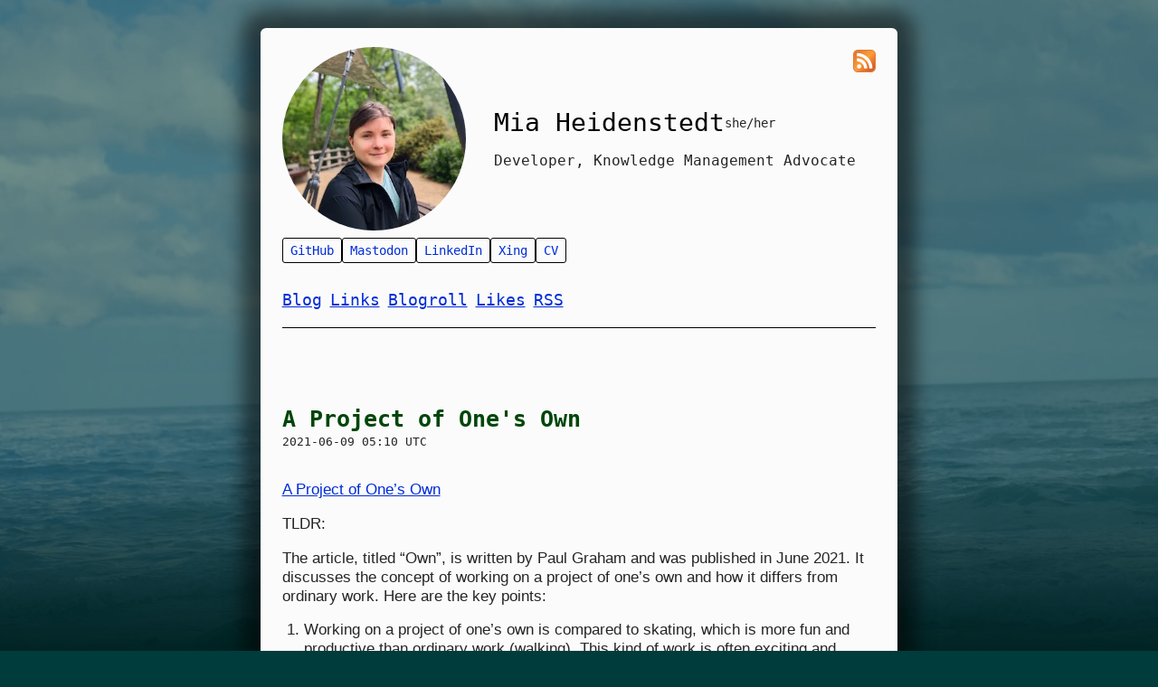

--- FILE ---
content_type: text/html
request_url: https://heidenstedt.org/links/a-project-of-ones-own/
body_size: 6095
content:
<!doctype html><html lang=en><head><meta charset=utf-8><meta name=viewport content="width=device-width,initial-scale=1"><title>A Project of One's Own</title><style id=onlyOnHomeCSS></style><style>:root{--html-bg:#003c3c;--body-bg:#fbfbfb;--font-color:#252525;--shadow-color:#00000082;--border-color:#000;--showBorder-color:#000000;--date-color:#3b3b3b;--accent-teal:#002cd7;--category-bg-color:#39dde5;--tag-bg-color:#39e55e;--header-title-color:#000;--heading-color:#00460a;--pre-text-color:#0f0}@media(prefers-color-scheme:dark){:root{--html-bg:#000;--body-bg:#252525;--font-color:#eee;--border-color:#eee;--date-color:#bfbfbf;--accent-teal:#19d5e3;--category-bg-color:#19d5e3;--tag-bg-color:#39e55e;--header-title-color:#00ff27;--heading-color:#00e122;--pre-text-color:#0f0}}html{background-color:var(--html-bg);font-family:monospace;font-size:calc(15px + 4%);position:relative;min-height:100vh}html.loaded1::after,html.loaded2::before{opacity:1}html::after,html::before{content:"";position:fixed;top:-5px;left:-5px;right:-5px;bottom:-5px;scrollbar-gutter:revert-layer;background-size:cover;background-position:50%;background-repeat:no-repeat;background-blend-mode:darken;transition:filter 1s linear,opacity 3s linear}html:not(:has(body>header>div.headerPersonalArea>div.logoAndName>a>img.headerLogo:hover))::after,html:not(:has(body>header>div.headerPersonalArea>div.logoAndName>a>img.headerLogo:hover))::before{filter:blur(4px)brightness(70%)}html::before{background-image:linear-gradient(to bottom,transparent 70%,#000 100%),var(--background-before);z-index:-1;opacity:0;transition:none}html.loadedBefore::before{transition:filter 1s linear,opacity 3s linear;opacity:1}html.skipAnimation::before{transition:filter 1s linear,opacity 0s linear!important;opacity:0}html::after{background-image:linear-gradient(to bottom,transparent 70%,#000 100%),var(--background-after);z-index:-2}@media only screen and (max-width:40rem){html{background-color:var(--body-bg)}html::after,html::before{display:none}}body{background:var(--body-bg);color:var(--font-color);max-width:42rem;margin:2rem auto;padding:0 1.5rem;padding-bottom:1rem;border-radius:.4rem;position:relative;box-shadow:0 0 20px 20px var(--shadow-color)}@media only screen and (max-width:40rem){body{margin:0 auto;padding:0 1rem}}.centerTextVertically{display:flex;flex-wrap:wrap;align-items:center;gap:.5em}.text09{font-size:.9em}.base64Icon{--base64Icon-size:1.1em;display:inline-block;margin:calc(var(--base64Icon-size)/3);height:var(--base64Icon-size);width:var(--base64Icon-size);background-size:calc(var(--base64Icon-size) + 0px);background-repeat:no-repeat;background-position:50%;background-image:url([data-uri])}.base64Icon.min24pxchrom{--base64Icon-size:max(24px, 1.1em)}@media(prefers-color-scheme:dark){.base64Icon.gitFork,.base64Icon.star{filter:invert(1)}}header{padding:.3rem 0;padding-bottom:.8rem;margin-bottom:1.5rem;border-bottom:1px solid var(--border-color)}header .headerPersonalArea{display:flex;align-items:center;margin:1em 0;flex-wrap:wrap;gap:2em}header .logoAndName{display:grid;align-items:center;grid-template-columns:auto auto;gap:2em}header .headerLogo{--headerLogo-size:13rem;height:var(--headerLogo-size);width:var(--headerLogo-size);border-radius:100%;margin:0 auto;display:block}header .title{font-size:1.8rem;text-decoration:none;color:var(--header-title-color)}header .personalBulletPoints{margin-top:1em}@media only screen and (max-width:40rem){header .headerPersonalArea{justify-content:center}header .logoAndName{grid-template-columns:1fr;justify-content:center;gap:1em}}header>nav{font-size:1.15rem;display:flex;flex-wrap:wrap;margin-top:1.5rem}header>nav>a{padding:.4em .5em .4em 0}header>.rssLink{position:absolute;right:1rem;top:1rem;--base64Icon-size:1.6em}header nav.socials{margin-top:.5rem;display:flex;gap:10px;flex-wrap:wrap}header nav.socials>a{border:1px solid var(--border-color);border-radius:3px;padding:5px 8px;font-size:90%;text-decoration:none;color:var(--accent-teal)}@media(prefers-color-scheme:dark){header nav.socials>a{border:1px solid var(--border-color);color:var(--accent-teal)}}.article_header{max-width:100%;margin:0 auto;padding:0}.audio-version{border-left:1px solid var(--border-color);padding:0 1em}.audio-version>div{display:flex;justify-content:center;align-items:center;gap:.5em;margin-top:.8em}.audio-version>div>a{display:block;font-family:monospace;align-self:center;border:1px solid var(--border-color);border-radius:100%;padding:3px;height:1em;width:1em;text-align:center;text-decoration:none;color:var(--font-color);line-height:1.05em}audio{display:inline-block;width:100%;height:2em}img{max-width:100%;height:auto;margin:0 auto;display:block;position:relative;z-index:10}.imageLoadingWrap{position:relative;box-sizing:border-box;display:block;border-radius:5px;overflow:hidden}.imageLoading{position:absolute;top:0;left:0;right:0;bottom:0;z-index:0;border:3px dashed transparent;border-radius:6px;animation:showBorder 500ms ease-in forwards;animation-delay:200ms}@keyframes showBorder{to{border-color:var(--showBorder-color)}}.imageLoading::after{content:'Loading...';position:absolute;top:calc(100%/2);width:100%;text-align:center;line-height:0;font-size:2em;z-index:0;opacity:0;opacity:0;animation:fadeIn ease-in 500ms forwards;animation-delay:200ms}@keyframes fadeIn{from{opacity:0}to{opacity:1}}.logo img{max-width:100%;width:auto;border-radius:4px;height:13rem}.overview>h1{text-transform:capitalize;font-size:1.7rem;display:flex;gap:.5rem}.overview h1 .rssLink{margin-top:0}.listItem .article-content{color:var(--font-color)}.listItem .date{color:var(--date-color)}article{font-family:Verdana,Geneva,sans-serif;font-size:1.06rem;line-height:1.4rem;margin:2rem 0}article ul,article ol{margin:1em 0;padding-left:1.5em}section{display:block;margin:1em 0;padding:.2em 0}.footnote-ref::before{content:'['}.footnote-ref::after{content:']'}details>summary{list-style-type:'+ ';cursor:pointer}details>summary::after{content:"";display:block;float:right;width:.5em;height:.5em;border-bottom:.2em solid var(--border-color);border-left:.2em solid var(--border-color);margin-right:.5rem;transform:rotate(-45deg)translateY(.25em)}details[open]>summary{list-style-type:'- '}details{border:1px solid var(--border-color);border-radius:6px;padding:.5rem;font-family:courier new,Courier,monospace}details[open]>summary{margin-bottom:1em;padding-bottom:.5rem;border-bottom:1px solid var(--border-color)}.clicked{--blink-high:#fffb0062;--blink-low:#fffb0000}@keyframes blink{0%{background-color:var(--blink-high);box-shadow:var(--blink-high)0 0 10px 5px}10%{background-color:var(--blink-low);box-shadow:var(--blink-low)0 0 10px 5px}20%{background-color:var(--blink-high);box-shadow:var(--blink-high)0 0 10px 5px}100%{background-color:var(--blink-low);box-shadow:var(--blink-low)0 0 10px 5px}}.clicked .footnote-ref{animation:blink 2.5s cubic-bezier(.55,.06,.68,.19)}li.clicked{animation:blink 2.5s cubic-bezier(.55,.06,.68,.19)}a{color:#00e}h1 a,h2 a,h3 a,h4 a,h5 a{text-decoration:none;user-select:none;color:#00e}h1,h2,h3{margin:1em 0;padding-top:.5em}h1{font-size:1.4em}h2{font-size:1.3em}h3{font-size:1.2em}h4{font-size:1.1em}h1,h2,h3,h4,h5,h1 a,h2 a,h3 a,h4 a,h5 a{color:var(--heading-color)}article h1 a::before,article h2 a::before,article h3 a::before,article h4 a::before,article h5 a::before{content:">";display:inline-block;color:var(--accent-teal);padding-right:.3em;font-size:.8em;vertical-align:.1em}a{color:var(--accent-teal)}blockquote{border-left:1px solid var(--border-color);padding-left:1em}pre{background:#000;color:var(--pre-text-color);font-family:monospace;overflow-y:auto;padding:1em;border-radius:.2rem;border:1px solid var(--border-color)}ul{padding-left:0}.lastBlogPosts{margin:4em 0}.lastBlogPosts>.last{display:flex;align-items:center;gap:.5em;font-size:1.2em}.more{display:flex;align-items:center;justify-content:flex-end;height:max(25px,1.8em);text-align:right}section.singleMeta{display:block}section.singleMeta>h1{margin-top:1em;margin-bottom:0;font-size:1.6em}section.singleMeta>time{font-size:.8em}.tags .title,.categories .title{display:block;margin-bottom:.5em}.tags>a,.categories>a{font-size:.9em;display:inline-block;background:var(--category-bg-color);color:#000;font-weight:700;padding:.3em .5em;margin:.3em 0;margin-right:.3em;border-radius:.2em}table{display:block;overflow-y:auto;width:100%}section.tags>a{background:var(--tag-bg-color)}section.article-content{border:1px solid var(--border-color);padding:1em;line-height:1.2rem}section.overview div.meta{display:flex}section.overview li{margin:3em 0;list-style:none}section.overview div.meta h2{display:inline-block;margin:0}section.overview div.meta time{display:inline-block;margin-left:auto;margin-top:auto}footer{margin-top:2rem;padding-top:1rem;border-top:1px solid var(--border-color)}footer>.topFooter{display:grid;grid-template-columns:repeat(auto-fill,8em)}footer>.topFooter>a{width:min-content}footer>a{margin:0 .5em}footer>.lowerFooter{display:grid;grid-template-columns:1fr 1fr;font-size:.8em;text-align:left;margin-top:2em}.lowerFooter>.buildDate{font-size:.85em}.lowerFooter>.themeCredits{text-align:right}#TableOfContentsWrapper{display:none}.footnotes::before{content:"Footnotes";font-size:1.1em;font-weight:700;display:block;margin-top:4em;margin-bottom:.5em}</style><link rel=preload href=/css/async.min.b3ace69ef48086ccde3b84c8a2ae26c06c8dbe144769256cf6e068ffef6bdb959c49c177336c81d0d6703ea3214ad6d47190fb8471ec625b96eb6cc6ec1a93fa.css as=style onload='this.onload=null,this.rel="stylesheet"'><noscript><link rel=stylesheet href=/css/async.min.b3ace69ef48086ccde3b84c8a2ae26c06c8dbe144769256cf6e068ffef6bdb959c49c177336c81d0d6703ea3214ad6d47190fb8471ec625b96eb6cc6ec1a93fa.css></noscript><meta property="og:title" content="A Project of One's Own"><meta name=description content="A Project of One&rsquo;s Own
TLDR:
The article, titled &ldquo;Own&rdquo;, is written by Paul Graham and was published in June 2021. It discusses the concept of working on a project of one&rsquo;s own and how it differs from ordinary work. Here are the key points:"><meta property="og:description" content="A Project of One&rsquo;s Own
TLDR:
The article, titled &ldquo;Own&rdquo;, is written by Paul Graham and was published in June 2021. It discusses the concept of working on a project of one&rsquo;s own and how it differs from ordinary work. Here are the key points:"><meta property="twitter:description" content="A Project of One&rsquo;s Own
TLDR:
The article, titled &ldquo;Own&rdquo;, is written by Paul Graham and was published in June 2021. It discusses the concept of working on a project of one&rsquo;s own and how it differs from ordinary work. Here are the key points:"><meta property="og:type" content="article"><meta property="og:url" content="https://heidenstedt.org/links/a-project-of-ones-own/"><meta property="article:section" content="links"><meta property="article:published_time" content="2021-06-09T05:10:37+00:00"><meta property="article:modified_time" content="2021-06-09T05:10:37+00:00"><script>window.SWPATH="/js/sw.min.4a2cdbda04da88c0eb76421bbe08e3670648d53d6a37c39f1ecad56aae49c64b27dca369532f61cf505ea4aa00e41ae1788c17befec04551ea4196aade7d72c9.js",window.bgImgData=["1.webp","10.webp","11.webp","12.webp","13.webp","14.webp","15.webp","16.webp","17.webp","18.webp","19.webp","2.webp","20.webp","21.webp","22.webp","23.webp","24.webp","25.webp","26.webp","27.webp","28.webp","29.webp","3.webp","30.webp","31.webp","32.webp","33.webp","34.webp","35.webp","36.webp","37.webp","38.webp","39.webp","4.webp","40.webp","41.webp","42.webp","43.webp","44.webp","45.webp","46.webp","47.webp","48.webp","49.webp","5.webp","50.webp","51.webp","52.webp","53.webp","54.webp","55.webp","56.webp","57.webp","58.webp","59.webp","6.webp","60.webp","61.webp","62.webp","63.webp","64.webp","7.webp","8.webp","9.webp"]</script><script async defer src=/js/tableOfContent.min.d3b92cd6d81312dfeef7be216944602e8de438954a638c69b27a94baa47d13c531368effdf8608f3903c8a1d60a52832f9d99e634585c1f0a2647dce9877c2cd.js></script><script async defer src=/js/sap.min.80210d79b807f7bac4603270e65bb0104e11ed6ee27ef59c2e0ee65c4c3356951cb2191eff7b1573b3ae935a8843d63a501d0345995f74f8b31e175b51be4b5e.js></script></head><body><div id=bgImage></div><header><a rel=alternate type=application/rss+xml href=/index.xml title="RSS - All Content" class="base64Icon rssLink"></a><div class=headerPersonalArea><div class=logoAndName><a alt=header href=/><img alt="The Logo of this Blog which is a image of me." width=164 height=164 class=headerLogo srcset="/logo_300.webp 300w, /logo.webp 600w" sizes=13rem src=./logo.webp></a><div><div class=centerTextVertically><a class=title href=/>Mia Heidenstedt</a>
<span class=text09>she/her</span></div><div class=personalBulletPoints>Developer, Knowledge Management Advocate</div></div></div><nav class=socials><a href=https://github.com/i5heu>GitHub</a>
<a rel=me href=https://mastodon.social/@heidenstedt>Mastodon</a>
<a href=https://www.linkedin.com/in/mia-heidenstedt-7198ab145/>LinkedIn</a>
<a href=https://www.xing.com/profile/Mia_Heidenstedt/cv/>Xing</a>
<a href=https://heidenstedt.org/CV-Mia-Heidenstedt.pdf>CV</a></nav></div><nav><a href=/posts/>Blog</a>
<a href=/links/>Links</a>
<a href=/blogroll/>Blogroll</a>
<a href=/likes/>Likes</a>
<a href=/rss/>RSS</a></nav></header><main><section class=categories></section><div class=article_header></div><div style=position:relative><section class=singleMeta><h1>A Project of One's Own</h1><time datetime="2021-06-09 05:10 UTC">2021-06-09 05:10 UTC</time></section><article><p><a href=http://paulgraham.com/own.html>A Project of One&rsquo;s Own</a></p><p>TLDR:</p><p>The article, titled &ldquo;Own&rdquo;, is written by Paul Graham and was published in June 2021. It discusses the concept of working on a project of one&rsquo;s own and how it differs from ordinary work. Here are the key points:</p><ol><li><p>Working on a project of one&rsquo;s own is compared to skating, which is more fun and productive than ordinary work (walking). This kind of work is often exciting and engaging, even though it may not always lead to happiness due to the challenges and problems encountered.</p></li><li><p>The author argues that a significant proportion of great work has been done by people who were &ldquo;skating&rdquo; in this sense. He emphasizes the importance of autonomy and the sense of ownership in work.</p></li><li><p>The article also discusses the disconnect between the work children do (like building a treehouse) and the work adults do. It criticizes the school system for not making it clear to children that their playful projects could lead to serious work in adulthood.</p></li><li><p>The author prefers his children to work on ambitious projects of their own rather than focusing on getting good grades. He argues that such projects have more predictive value for future success.</p></li><li><p>The article also explores the concept of collaboration and how it fits into the idea of owning a project. It suggests that collaboration can either involve sharing a single project or working on separate projects that fit together.</p></li><li><p>The author concludes by encouraging adults to recapture the carefree confidence they had as children when starting new projects. He suggests that adults can have the best of both worlds: being deliberate in choosing to work on projects of their own and carelessly confident in starting new ones.</p></li></ol></article></div><section class=tags><a href=/tags/productivity>productivity</a>
<a href=/tags/work>work</a>
<a href=/tags/life>life</a></section></main><footer><div class=topFooter><a href=/datenschutz/>Datenschutz</a>
<a href=/impressum/>Impressum</a></div><div class=lowerFooter><span class=buildDate>Build Date: 2025-11-29 22:50:07.533
</span><span class=themeCredits>© <a href=https://heidenstedt.org>Mia Heidenstedt</a> 2025</span></div></footer><div id=loading><div><div class=loadingText>Loading...</div><div class=loadingSpinner></div></div></div><div id=popup><div id=popupContent>This is a popup</div></div><script>const sendRUMData=async function(){const e={path:window.location.pathname,referrer:document.referrer,userAgent:navigator.userAgent,timing:performance.timing.toJSON()};try{await fetch("https://rum.heidenstedt.org/webhook",{method:"POST",headers:{"Content-Type":"application/json"},body:JSON.stringify(e),keepalive:!0})}catch(e){console.log("Error sending RUM data",e)}};window.addEventListener("load",function(){setTimeout(()=>sendRUMData(),0)})</script></body></html>

--- FILE ---
content_type: text/css
request_url: https://heidenstedt.org/css/async.min.b3ace69ef48086ccde3b84c8a2ae26c06c8dbe144769256cf6e068ffef6bdb959c49c177336c81d0d6703ea3214ad6d47190fb8471ec625b96eb6cc6ec1a93fa.css
body_size: 309
content:
#loading{display:none;color:#fff}#loading.true{display:block;position:absolute;top:0;left:0;width:100%;height:100%;background-color:#000000c0;z-index:1000;display:flex;justify-content:center;align-items:center;border-radius:5px;font-size:2em}#loading.true>div{position:fixed;top:50%}#popup{display:none;position:fixed;max-width:20rem;max-height:30rem;border-radius:.4rem;overflow:auto}#popupContent{display:block;padding:10px;border-radius:.4rem;background:var(--body-bg);border:2px solid var(--border-color)}@media only screen and (min-width:52rem){#popup:hover,#popup.active{display:block}}@media only screen and (min-width:62rem){#TableOfContentsWrapper{display:block;position:absolute;top:0;right:100%;width:auto;height:100%;z-index:100;text-align:right}#TableOfContents{font-size:1.2em;position:sticky;top:10rem;background-color:var(--body-bg);padding:1rem;padding-top:.5rem;padding-right:0;margin-right:1.45rem;border-radius:5px;border-top-right-radius:0;border-bottom-right-radius:0;box-shadow:0 0 20px 20px var(--shadow-color);clip-path:inset(-40px 0 -40px -40px);max-width:calc((100vw - 42rem - 3rem - 1.5rem - 1rem)/2)}#TableOfContents::before{content:"Index";font-size:.9em;font-weight:700;display:block;margin-bottom:.5em;text-align:left}#TableOfContents ul{font-size:.9em;list-style-type:none;padding:0;margin:0;font-weight:700;margin-bottom:1rem}#TableOfContents li{margin:.25em 0;position:relative;overflow:hidden;text-overflow:ellipsis}#TableOfContents a{text-decoration:none;white-space:nowrap;margin-right:1rem;position:relative}#TableOfContents a.active::after{content:"<";position:absolute;right:-1rem;font-size:.9rem;font-weight:700;height:50%;top:50%;line-height:0}#TableOfContents ul ul{margin-right:1rem}#TableOfContents ul ul a{font-weight:400;font-size:1em}}

--- FILE ---
content_type: application/javascript
request_url: https://heidenstedt.org/js/tableOfContent.min.d3b92cd6d81312dfeef7be216944602e8de438954a638c69b27a94baa47d13c531368effdf8608f3903c8a1d60a52832f9d99e634585c1f0a2647dce9877c2cd.js
body_size: 133
content:
let headings=null,tocLinks=null,clearActiveClasses=null,setActiveLink=null;const reEvaluate=()=>{console.log("Re-evaluating headings and TOC links"),headings=Array.from(document.querySelectorAll("h1[id], h2[id], h3[id], h4[id], h5[id], h6[id]")),tocLinks=document.querySelectorAll("#TableOfContents a"),clearActiveClasses=()=>{tocLinks.forEach(e=>e.classList.remove("active"))},setActiveLink=e=>{const t=document.querySelector(`#TableOfContents a[href="#${e}"]`);t&&t.classList.add("active")}};window.addEventListener("sap-load",reEvaluate),reEvaluate();const throttle=(e,t)=>{let s,n;return function(){const o=this,i=arguments;n?(clearTimeout(s),s=setTimeout(function(){Date.now()-n>=t&&(e.apply(o,i),n=Date.now())},t-(Date.now()-n))):(e.apply(o,i),n=Date.now())}},onScroll=()=>{const t=window.innerHeight/2;let e=null;for(let n=0;n<headings.length;n++){const s=headings[n],o=s.getBoundingClientRect();if(o.top<=t)e=s.id;else break}e&&(clearActiveClasses(),setActiveLink(e))};window.addEventListener("scroll",throttle(onScroll,100)),onScroll()

--- FILE ---
content_type: application/javascript
request_url: https://heidenstedt.org/js/sap.min.80210d79b807f7bac4603270e65bb0104e11ed6ee27ef59c2e0ee65c4c3356951cb2191eff7b1573b3ae935a8843d63a501d0345995f74f8b31e175b51be4b5e.js
body_size: 1888
content:
"serviceWorker"in navigator&&navigator.serviceWorker.register(window.SWPATH).catch(function(e){console.error("Service Worker registration failed:",e)});const preloadedPages={};function turnUrlIntoContentOnlyUrl(e){const t=new URL(e),n=t.pathname;return n.match(/\.[^/]+$/)||(t.pathname=n.replace(/\/?$/,"/contentonly.html")),t.toString()}async function preloadPage(e,t=!1,n=!1){let s;return n?s=e:s=turnUrlIntoContentOnlyUrl(e),preloadedPages[s]?typeof preloadedPages[s].then=="function"?await preloadedPages[s]:preloadedPages[s]:(preloadedPages[s]=(async()=>{try{const e=await fetch(s,{credentials:"include"});if(!e.ok)throw new Error("Failed to preload page: "+e.status);const t=await e.text();return preloadedPages[s]=t,t}catch(o){if(!n)return await preloadPage(e,t,!0);throw preloadedPages[s]={loading:!1,error:o},console.error("Preloading failed for",s,o,"click:",t),t&&(console.error("Preloading failed browser redirecting to",e),window.location.href=e),o}})(),await preloadedPages[s])}let hoverTimeout;function handlePreloadEvent(e){let t=e.target;for(;t&&t!==document.documentElement;){if(t.tagName&&t.tagName.toLowerCase()==="a"&&t.href){const e=t.href;new URL(e).origin===location.origin&&(hoverTimeout=setTimeout(()=>{preloadPage(e)},65));break}t=t.parentNode}}function clearHoverTimeout(){hoverTimeout&&(clearTimeout(hoverTimeout),hoverTimeout=null)}document.addEventListener("mouseover",handlePreloadEvent),document.addEventListener("mouseout",clearHoverTimeout),document.addEventListener("touchstart",handlePreloadEvent),document.addEventListener("click",function(e){let t=e.target;for(console.log("click",t);t&&t!==document.documentElement;){if(t.tagName&&t.tagName.toLowerCase()==="a"&&t.href){const n=t.href;if(n.includes(".pdf")||n.includes(".png")||n.includes(".jpg")||n.includes(".jpeg")||n.includes(".gif")||n.includes(".svg")||n.includes(".webp")||n.includes(".mp4")||n.includes(".mp3")||n.includes(".wav")||n.includes(".ogg")||n.includes(".zip")||n.includes(".rar")||n.includes(".7z")||n.includes(".tar")||n.includes(".gz")||n.includes(".bz2")||n.includes(".xz")||n.includes(".xml")||n.includes(".json")||n.includes(".csv")||n.includes(".xls")||n.includes(".xlsx")||n.includes(".ods")||n.includes(".doc")||n.includes(".docx")||n.includes(".odt")||n.includes(".ppt")||n.includes(".pptx")||n.includes(".odp")||n.includes(".txt")||n.includes(".log")||n.includes(".md")||n.includes(".rss"))return;if(new URL(n).origin===location.origin)return console.log("click internal",n),e.preventDefault(),e.stopPropagation(),navigateTo(n),!1;break}t=t.parentNode}});async function navigateTo(e){console.log("navigateTo",e);const t=new URL(e),s=new URL(window.location.href);if(t.href===s.href){handleHash(t);return}if(t.pathname===s.pathname&&t.hash){s.hash=t.hash,window.history.pushState({},"",s.toString());const e=document.getElementById(t.hash.substring(1));e&&e.scrollIntoView({behavior:"smooth"}),handleHash(t);return}console.log("navigateTo > preloadPage",e);const o=setLoading();let n;try{n=await preloadPage(e,!0)}catch{console.error("Failed to preload page. Fallback browser navigate",e),window.location.href=e;return}if(typeof n=="object"&&n.error){console.error("Failed to preload page. Fallback browser navigate",e,n.error),window.location=e;return}changePage(e,n),clearTimeout(o),setLoading(!1),throwNewPageEvent(),handleHash(t)}function handleHash(e){if(e.hash){console.log("scroll to",e.hash);let t=document.getElementById(e.hash.substring(1));t&&(t.scrollIntoView({behavior:"smooth",block:"center"}),t.classList.contains("clicked")||(t.classList.add("clicked"),setTimeout(()=>{t.classList.remove("clicked")},2800)))}else console.log("scroll to top"),window.scrollTo(0,0)}function throwNewPageEvent(){const e=new Event("sap-load");window.dispatchEvent(e)}function setLoading(e=!0){const t=document.getElementById("loading");if(e)return setTimeout(()=>{t&&t.classList.add("true")},500);t.classList.remove("true")}function changePage(e,t){const i=new DOMParser,n=i.parseFromString(t,"text/html"),s=n.getElementById("onlyOnHomeCSS"),o=document.getElementById("onlyOnHomeCSS");if(s&&o.innerHTML==""&&(o.innerHTML=s.innerHTML),n.body&&n.body.getAttribute("content")!=="true")console.log("is not contentOnly"),document.body.innerHTML=n.body.innerHTML;else{const e=document.getElementsByTagName("main")[0];e.innerHTML=n.body.innerHTML}window.history.pushState({},"",e),window.scrollTo(0,0)}window.addEventListener("popstate",function(){const t=window.location.href;preloadedPages[t]?navigateTo(t):window.location.reload()});function waitForNextFrame(){return new Promise(e=>{requestAnimationFrame(e)})}function isBackgroundShown(){const e=document.documentElement,t=window.getComputedStyle(e,"::before");return t.display==="block"}function loadNewImage(){if(window.backGroundInProcess||window.firstBackgroundRunDone&&!isBackgroundShown())return;window.firstBackgroundRunDone=!0,window.backGroundInProcess=!0;const n=window.bgImgData[Math.floor(Math.random()*window.bgImgData.length)],e="/background/"+n,t=new Image;t.src=e;const s=setTimeout(()=>{window.backGroundInProcess=!1},1e4);t.onload=async()=>{const t=getComputedStyle(document.documentElement).getPropertyValue("--background-before").match(/url\(["']?([^"')]+)["']?\)/),n=!!t&&t[1];n&&(document.documentElement.classList.add("skipAnimation"),document.documentElement.classList.remove("loadedBefore"),document.documentElement.style.setProperty("--background-after",`url('${n}')`),document.documentElement.style.setProperty("--background-before",``),await waitForNextFrame(),document.documentElement.classList.remove("skipAnimation")),await waitForNextFrame(),document.documentElement.style.setProperty("--background-before",`url('${e}')`),await waitForNextFrame(),document.documentElement.classList.add("loadedBefore"),clearTimeout(s),document.documentElement.addEventListener("transitionend",()=>{console.log("transitionend"),window.backGroundInProcess=!1})}}function setPopupLoader(){console.log("setPopupLoader");const t=document.querySelector("article");if(!t)return;console.log("setPopupLoader",t);const e=document.getElementById("popup");if(!e)return;const n=document.getElementById("popupContent");if(!n)return;t.querySelectorAll("a.footnote-ref").forEach(t=>{t.addEventListener("mouseover",async()=>{console.log("hover over footnote",t);const o=t.getBoundingClientRect();e.style.top=o.bottom-1+"px",e.style.left=o.right-1+"px";const i=t.getAttribute("href");let s=document.getElementById(i.substring(1)).innerHTML;s=s.replace(/<a href="#fnref:\d+" class="footnote-backref" role="doc-backlink">↩︎<\/a>/,""),n.innerHTML=s,e.classList.add("active");const a=t.addEventListener("click",t=>{e.classList.remove("active")});t.addEventListener("mouseout",()=>{setTimeout(()=>{t.removeEventListener("click",a),e.classList.remove("active")},50)},{once:!0})})})}window.addEventListener("load",loadNewImage),window.addEventListener("sap-load",loadNewImage),window.addEventListener("load",setPopupLoader),window.addEventListener("sap-load",setPopupLoader)